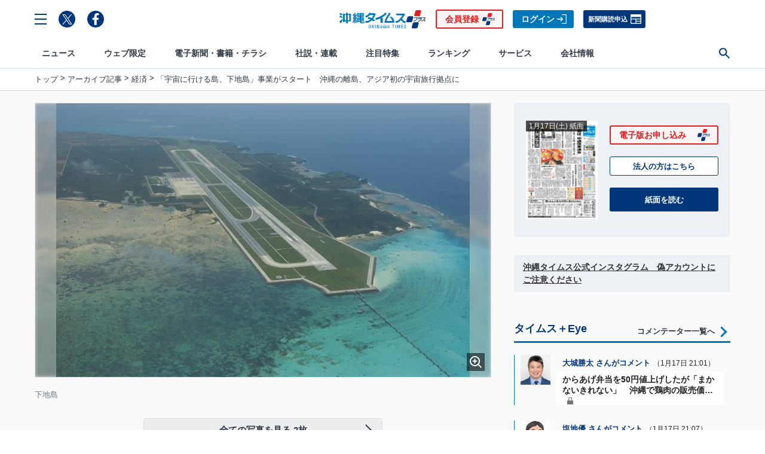

--- FILE ---
content_type: text/html; charset=utf-8
request_url: https://www.okinawatimes.co.jp/list/ajax-module/common/ranking-2?type=async-ranking&type_genre=news&type_dvision=day
body_size: 944
content:
  <a class="c-card  g-ranking-card" href="/articles/-/1755083">
  <div class="c-card__media g-ranking-card__media">
    <div class="c-card__blur lazy" style="background-image: url(https://oki.ismcdn.jp/mwimgs/7/e/98wm/img_7ea0c702fabb920439db2fc84e80a00599139.jpg)"></div><img src="https://oki.ismcdn.jp/mwimgs/7/e/98wm/img_7ea0c702fabb920439db2fc84e80a00599139.jpg" data-src="https://oki.ismcdn.jp/mwimgs/7/e/196wm/img_7ea0c702fabb920439db2fc84e80a00599139.jpg" data-srcset="https://oki.ismcdn.jp/mwimgs/7/e/98wm/img_7ea0c702fabb920439db2fc84e80a00599139.jpg 1x, https://oki.ismcdn.jp/mwimgs/7/e/196wm/img_7ea0c702fabb920439db2fc84e80a00599139.jpg 2x" width="98" height="98" class="c-card__image lazy" alt="">
  </div>
  <div class="c-card__content g-ranking-card__content">
    <div class="c-card__title g-ranking-card__title">1億円を盗んだ疑いで沖縄の中高生16人を書類送検　現金が持ち出された空き家は取り壊しへ</div>
    <div class="c-card__stack">
      <time datetime="" class="c-card__text c-card__text--gray">2026年1月16日</time>
      
      <div class="c-card__text c-card__text--b c-card__text--primary u-ml-xxs">#事件・事故</div>
      
    </div>
  </div>
</a>
<a class="c-card  g-ranking-card" href="/articles/-/1755893">
  <div class="c-card__media g-ranking-card__media">
    <div class="c-card__blur lazy" style="background-image: url(https://oki.ismcdn.jp/mwimgs/1/4/98wm/img_14e5ebe45b3917b029b15803f331747273311.jpg)"></div><img src="https://oki.ismcdn.jp/mwimgs/1/4/98wm/img_14e5ebe45b3917b029b15803f331747273311.jpg" data-src="https://oki.ismcdn.jp/mwimgs/1/4/196wm/img_14e5ebe45b3917b029b15803f331747273311.jpg" data-srcset="https://oki.ismcdn.jp/mwimgs/1/4/98wm/img_14e5ebe45b3917b029b15803f331747273311.jpg 1x, https://oki.ismcdn.jp/mwimgs/1/4/196wm/img_14e5ebe45b3917b029b15803f331747273311.jpg 2x" width="98" height="98" class="c-card__image lazy" alt="">
  </div>
  <div class="c-card__content g-ranking-card__content">
    <div class="c-card__title g-ranking-card__title">県警の対応は終結しているが…沖縄で2年前の暴行動画がSNSで拡散　半永久的に消せず苦しみ続く</div>
    <div class="c-card__stack">
      <time datetime="" class="c-card__text c-card__text--gray">2026年1月17日</time>
      
      <div class="c-card__text c-card__text--b c-card__text--primary u-ml-xxs">#暴行</div>
      
    </div>
  </div>
</a>
<a class="c-card  g-ranking-card" href="/articles/-/1755846">
  <div class="c-card__media g-ranking-card__media">
    <div class="c-card__blur lazy" style="background-image: url(https://oki.ismcdn.jp/mwimgs/4/2/98wm/img_426c4c233747bbe8fd81ca44eda7161c461507.jpg)"></div><img src="https://oki.ismcdn.jp/mwimgs/4/2/98wm/img_426c4c233747bbe8fd81ca44eda7161c461507.jpg" data-src="https://oki.ismcdn.jp/mwimgs/4/2/196wm/img_426c4c233747bbe8fd81ca44eda7161c461507.jpg" data-srcset="https://oki.ismcdn.jp/mwimgs/4/2/98wm/img_426c4c233747bbe8fd81ca44eda7161c461507.jpg 1x, https://oki.ismcdn.jp/mwimgs/4/2/196wm/img_426c4c233747bbe8fd81ca44eda7161c461507.jpg 2x" width="98" height="98" class="c-card__image lazy" alt="">
  </div>
  <div class="c-card__content g-ranking-card__content">
    <div class="c-card__title g-ranking-card__title">からあげ弁当を50円値上げしたが「まかないきれない」　沖縄で鶏肉の販売価格が高騰、もも100グラム154円【推移表あり】</div>
    <div class="c-card__stack">
      <time datetime="" class="c-card__text c-card__text--gray">2026年1月17日</time>
      <span class="c-mark c-mark--paid">有料</span>
      <div class="c-card__text c-card__text--b c-card__text--primary u-ml-xxs">#沖縄の経済</div>
      
    </div>
  </div>
</a>
<a class="c-card  g-ranking-card" href="/articles/-/1756236">
  <div class="c-card__media g-ranking-card__media">
    <div class="c-card__blur lazy" style="background-image: url(https://oki.ismcdn.jp/mwimgs/d/c/98wm/img_dcb779780ab97c9cb39022592239849c956791.jpg)"></div><img src="https://oki.ismcdn.jp/mwimgs/d/c/98wm/img_dcb779780ab97c9cb39022592239849c956791.jpg" data-src="https://oki.ismcdn.jp/mwimgs/d/c/196wm/img_dcb779780ab97c9cb39022592239849c956791.jpg" data-srcset="https://oki.ismcdn.jp/mwimgs/d/c/98wm/img_dcb779780ab97c9cb39022592239849c956791.jpg 1x, https://oki.ismcdn.jp/mwimgs/d/c/196wm/img_dcb779780ab97c9cb39022592239849c956791.jpg 2x" width="98" height="98" class="c-card__image lazy" alt="">
  </div>
  <div class="c-card__content g-ranking-card__content">
    <div class="c-card__title g-ranking-card__title">【衆院選】　「オール沖縄」分裂選挙か　瑞慶覧長敏氏、沖縄2区から立候補意向</div>
    <div class="c-card__stack">
      <time datetime="" class="c-card__text c-card__text--gray">2026年1月17日</time>
      <span class="c-mark c-mark--paid">有料</span>
      <div class="c-card__text c-card__text--b c-card__text--primary u-ml-xxs">#衆院選</div>
      
    </div>
  </div>
</a>
<a class="c-card  g-ranking-card" href="/articles/-/1755117">
  <div class="c-card__media g-ranking-card__media">
    <div class="c-card__blur lazy" style="background-image: url(https://oki.ismcdn.jp/mwimgs/c/f/98wm/img_cf356f84ca0bac7ae92c1a7282cee9761210352.jpg)"></div><img src="https://oki.ismcdn.jp/mwimgs/c/f/98wm/img_cf356f84ca0bac7ae92c1a7282cee9761210352.jpg" data-src="https://oki.ismcdn.jp/mwimgs/c/f/196wm/img_cf356f84ca0bac7ae92c1a7282cee9761210352.jpg" data-srcset="https://oki.ismcdn.jp/mwimgs/c/f/98wm/img_cf356f84ca0bac7ae92c1a7282cee9761210352.jpg 1x, https://oki.ismcdn.jp/mwimgs/c/f/196wm/img_cf356f84ca0bac7ae92c1a7282cee9761210352.jpg 2x" width="98" height="98" class="c-card__image lazy" alt="">
  </div>
  <div class="c-card__content g-ranking-card__content">
    <div class="c-card__title g-ranking-card__title">「納得できない」「福祉にしわ寄せ」市民から批判続出　沖縄・浦添市のミスで体育館新築の市負担が12億円増額</div>
    <div class="c-card__stack">
      <time datetime="" class="c-card__text c-card__text--gray">2026年1月16日</time>
      <span class="c-mark c-mark--paid">有料</span>
      <div class="c-card__text c-card__text--b c-card__text--primary u-ml-xxs">#税金</div>
      
    </div>
  </div>
</a>

  
  
  


--- FILE ---
content_type: text/html; charset=utf-8
request_url: https://www.okinawatimes.co.jp/list/ajax-module/common/ranking-2?type=async-ranking&type_genre=news&type_dvision=week
body_size: 863
content:
  
  <a class="c-card  g-ranking-card" href="/articles/-/1714706">
  <div class="c-card__media g-ranking-card__media">
    <div class="c-card__blur lazy" style="background-image: url(https://oki.ismcdn.jp/mwimgs/a/2/98wm/img_a2da582547f2c805a2ad365e83aab4ad31977.jpg)"></div><img src="https://oki.ismcdn.jp/mwimgs/a/2/98wm/img_a2da582547f2c805a2ad365e83aab4ad31977.jpg" data-src="https://oki.ismcdn.jp/mwimgs/a/2/196wm/img_a2da582547f2c805a2ad365e83aab4ad31977.jpg" data-srcset="https://oki.ismcdn.jp/mwimgs/a/2/98wm/img_a2da582547f2c805a2ad365e83aab4ad31977.jpg 1x, https://oki.ismcdn.jp/mwimgs/a/2/196wm/img_a2da582547f2c805a2ad365e83aab4ad31977.jpg 2x" width="98" height="98" class="c-card__image lazy" alt="">
  </div>
  <div class="c-card__content g-ranking-card__content">
    <div class="c-card__title g-ranking-card__title">「肝試し」で入った空き家に１億円　少年ら十数人が持ち出す　沖縄県警が任意聴取【写真あり】</div>
    <div class="c-card__stack">
      <time datetime="" class="c-card__text c-card__text--gray">2025年11月16日</time>
      <span class="c-mark c-mark--paid">有料</span>
      <div class="c-card__text c-card__text--b c-card__text--primary u-ml-xxs">#住居侵入</div>
      
    </div>
  </div>
</a>
<a class="c-card  g-ranking-card" href="/articles/-/1755083">
  <div class="c-card__media g-ranking-card__media">
    <div class="c-card__blur lazy" style="background-image: url(https://oki.ismcdn.jp/mwimgs/7/e/98wm/img_7ea0c702fabb920439db2fc84e80a00599139.jpg)"></div><img src="https://oki.ismcdn.jp/mwimgs/7/e/98wm/img_7ea0c702fabb920439db2fc84e80a00599139.jpg" data-src="https://oki.ismcdn.jp/mwimgs/7/e/196wm/img_7ea0c702fabb920439db2fc84e80a00599139.jpg" data-srcset="https://oki.ismcdn.jp/mwimgs/7/e/98wm/img_7ea0c702fabb920439db2fc84e80a00599139.jpg 1x, https://oki.ismcdn.jp/mwimgs/7/e/196wm/img_7ea0c702fabb920439db2fc84e80a00599139.jpg 2x" width="98" height="98" class="c-card__image lazy" alt="">
  </div>
  <div class="c-card__content g-ranking-card__content">
    <div class="c-card__title g-ranking-card__title">1億円を盗んだ疑いで沖縄の中高生16人を書類送検　現金が持ち出された空き家は取り壊しへ</div>
    <div class="c-card__stack">
      <time datetime="" class="c-card__text c-card__text--gray">2026年1月16日</time>
      
      <div class="c-card__text c-card__text--b c-card__text--primary u-ml-xxs">#事件・事故</div>
      
    </div>
  </div>
</a>
<a class="c-card  g-ranking-card" href="/articles/-/1751879">
  <div class="c-card__media g-ranking-card__media">
    <div class="c-card__blur lazy" style="background-image: url(https://oki.ismcdn.jp/mwimgs/5/0/98wm/img_5060eac9d9ec5a86da8379674141bdd65126490.jpg)"></div><img src="https://oki.ismcdn.jp/mwimgs/5/0/98wm/img_5060eac9d9ec5a86da8379674141bdd65126490.jpg" data-src="https://oki.ismcdn.jp/mwimgs/5/0/196wm/img_5060eac9d9ec5a86da8379674141bdd65126490.jpg" data-srcset="https://oki.ismcdn.jp/mwimgs/5/0/98wm/img_5060eac9d9ec5a86da8379674141bdd65126490.jpg 1x, https://oki.ismcdn.jp/mwimgs/5/0/196wm/img_5060eac9d9ec5a86da8379674141bdd65126490.jpg 2x" width="98" height="98" class="c-card__image lazy" alt="">
  </div>
  <div class="c-card__content g-ranking-card__content">
    <div class="c-card__title g-ranking-card__title">「『ドーン』とぶつかる音がした」 深夜に重傷ひき逃げ事故　60代男性が意識不明　沖縄・金武町</div>
    <div class="c-card__stack">
      <time datetime="" class="c-card__text c-card__text--gray">2026年1月11日</time>
      
      <div class="c-card__text c-card__text--b c-card__text--primary u-ml-xxs">#事件・事故</div>
      
    </div>
  </div>
</a>
<a class="c-card  g-ranking-card" href="/articles/-/1752294">
  <div class="c-card__media g-ranking-card__media">
    <div class="c-card__blur lazy" style="background-image: url(https://oki.ismcdn.jp/mwimgs/4/2/98wm/img_42b4b77e13a397a8e3b9422275a99113514543.jpg)"></div><img src="https://oki.ismcdn.jp/mwimgs/4/2/98wm/img_42b4b77e13a397a8e3b9422275a99113514543.jpg" data-src="https://oki.ismcdn.jp/mwimgs/4/2/196wm/img_42b4b77e13a397a8e3b9422275a99113514543.jpg" data-srcset="https://oki.ismcdn.jp/mwimgs/4/2/98wm/img_42b4b77e13a397a8e3b9422275a99113514543.jpg 1x, https://oki.ismcdn.jp/mwimgs/4/2/196wm/img_42b4b77e13a397a8e3b9422275a99113514543.jpg 2x" width="98" height="98" class="c-card__image lazy" alt="">
  </div>
  <div class="c-card__content g-ranking-card__content">
    <div class="c-card__title g-ranking-card__title">【速報】沖縄・金武町の重傷ひき逃げ事件　運転していた疑いで彫師の男を逮捕</div>
    <div class="c-card__stack">
      <time datetime="" class="c-card__text c-card__text--gray">2026年1月12日</time>
      
      <div class="c-card__text c-card__text--b c-card__text--primary u-ml-xxs">#事件・事故</div>
      
    </div>
  </div>
</a>
<a class="c-card  g-ranking-card" href="/articles/-/1751212">
  <div class="c-card__media g-ranking-card__media">
    <div class="c-card__blur lazy" style="background-image: url(https://oki.ismcdn.jp/mwimgs/4/1/98wm/img_4137803f981a733166067ee2356601b63244023.jpg)"></div><img src="https://oki.ismcdn.jp/mwimgs/4/1/98wm/img_4137803f981a733166067ee2356601b63244023.jpg" data-src="https://oki.ismcdn.jp/mwimgs/4/1/196wm/img_4137803f981a733166067ee2356601b63244023.jpg" data-srcset="https://oki.ismcdn.jp/mwimgs/4/1/98wm/img_4137803f981a733166067ee2356601b63244023.jpg 1x, https://oki.ismcdn.jp/mwimgs/4/1/196wm/img_4137803f981a733166067ee2356601b63244023.jpg 2x" width="98" height="98" class="c-card__image lazy" alt="">
  </div>
  <div class="c-card__content g-ranking-card__content">
    <div class="c-card__title g-ranking-card__title">「限界だった」　沖縄・うるま市の大城書店石川店、2月28日閉店へ　今後は読谷店拠点に外商専念</div>
    <div class="c-card__stack">
      <time datetime="" class="c-card__text c-card__text--gray">2026年1月10日</time>
      <span class="c-mark c-mark--paid">有料</span>
      <div class="c-card__text c-card__text--b c-card__text--primary u-ml-xxs">#うるま市</div>
      
    </div>
  </div>
</a>

  
  


--- FILE ---
content_type: text/html; charset=utf-8
request_url: https://www.okinawatimes.co.jp/list/ajax-module/common/topnews?type=async-topnews&type_first=true
body_size: 169
content:
    <a class="c-card c-card--vertical c-card--l" href="/articles/-/1756236">
  <div class="c-card__media c-card--l__media">
    <div class="c-card__blur lazy" style="background-image: url(https://oki.ismcdn.jp/mwimgs/d/c/362wm/img_dcb779780ab97c9cb39022592239849c956791.jpg)"></div><img src="https://oki.ismcdn.jp/mwimgs/d/c/362wm/img_dcb779780ab97c9cb39022592239849c956791.jpg" data-src="https://oki.ismcdn.jp/mwimgs/d/c/724wm/img_dcb779780ab97c9cb39022592239849c956791.jpg" data-srcset="https://oki.ismcdn.jp/mwimgs/d/c/362wm/img_dcb779780ab97c9cb39022592239849c956791.jpg 1x, https://oki.ismcdn.jp/mwimgs/d/c/724wm/img_dcb779780ab97c9cb39022592239849c956791.jpg 2x" width="362" height="204" class="c-card__image lazy" alt="">
  </div>
  <div class="c-card__content c-card--l__content">
    <div class="c-card__title c-card--l__title">【衆院選】　「オール沖縄」分裂選挙か　瑞慶覧長敏氏、沖縄2区から立候補意向</div>
    <div class="c-card__stack">
      <time datetime="" class="c-card__text c-card__text--gray">1月17日 19:38</time>
      <span class="c-mark c-mark--paid">有料</span>
      <div class="c-card__text c-card__text--b c-card__text--primary u-ml-xxs">#衆院選</div>
      
    </div>
  </div>
</a>



--- FILE ---
content_type: text/html; charset=utf-8
request_url: https://www.okinawatimes.co.jp/list/ajax-module/common/topnews?type=async-topnews
body_size: 1116
content:
    <a class="c-card c-card--reverse g-entry-card" href="/articles/-/1756150">
  <div class="c-card__media g-entry-card__media">
    <div class="c-card__blur lazy" style="background-image: url(https://oki.ismcdn.jp/mwimgs/6/a/100wm/img_6a534f4c0e370a9cc9894d4c3cdd766283557.jpg)"></div><img src="https://oki.ismcdn.jp/mwimgs/6/a/100wm/img_6a534f4c0e370a9cc9894d4c3cdd766283557.jpg" data-src="https://oki.ismcdn.jp/mwimgs/6/a/200wm/img_6a534f4c0e370a9cc9894d4c3cdd766283557.jpg" data-srcset="https://oki.ismcdn.jp/mwimgs/6/a/100wm/img_6a534f4c0e370a9cc9894d4c3cdd766283557.jpg 1x, https://oki.ismcdn.jp/mwimgs/6/a/200wm/img_6a534f4c0e370a9cc9894d4c3cdd766283557.jpg 2x" width="100" height="98" class="c-card__image lazy" alt="">
  </div>
  <div class="c-card__content g-entry-card__content">
    <div class="c-card__title g-entry-card__title">「2階の部屋から白煙が出ている」　沖縄・名護市のアパートで火災　住人の男性、搬送後に死亡</div>
    <div class="c-card__stack">
      <time datetime="" class="c-card__text c-card__text--gray">1月17日 15:20</time>
      
      <div class="c-card__text c-card__text--b c-card__text--primary u-ml-xxs">#火災</div>
      
    </div>
  </div>
</a>

    <a class="c-card c-card--reverse g-entry-card" href="/articles/-/1755946">
  <div class="c-card__media g-entry-card__media">
    <div class="c-card__blur lazy" style="background-image: url(https://oki.ismcdn.jp/mwimgs/c/e/100wm/img_ce8bf249009aa9503464e41905a2838c1323377.jpg)"></div><img src="https://oki.ismcdn.jp/mwimgs/c/e/100wm/img_ce8bf249009aa9503464e41905a2838c1323377.jpg" data-src="https://oki.ismcdn.jp/mwimgs/c/e/200wm/img_ce8bf249009aa9503464e41905a2838c1323377.jpg" data-srcset="https://oki.ismcdn.jp/mwimgs/c/e/100wm/img_ce8bf249009aa9503464e41905a2838c1323377.jpg 1x, https://oki.ismcdn.jp/mwimgs/c/e/200wm/img_ce8bf249009aa9503464e41905a2838c1323377.jpg 2x" width="100" height="98" class="c-card__image lazy" alt="">
  </div>
  <div class="c-card__content g-entry-card__content">
    <div class="c-card__title g-entry-card__title">「やばいやつ」「思想強過ぎ」　やゆ恐れ発言も反論も諦める　友人と政治の話を避ける沖縄の大学生</div>
    <div class="c-card__stack">
      <time datetime="" class="c-card__text c-card__text--gray">1月17日 6:52</time>
      <span class="c-mark c-mark--paid">有料</span>
      <div class="c-card__text c-card__text--b c-card__text--primary u-ml-xxs">#揺らぐ沖縄</div>
      
    </div>
  </div>
</a>

    <a class="c-card c-card--reverse g-entry-card" href="/articles/-/1755893">
  <div class="c-card__media g-entry-card__media">
    <div class="c-card__blur lazy" style="background-image: url(https://oki.ismcdn.jp/mwimgs/1/4/100wm/img_14e5ebe45b3917b029b15803f331747273311.jpg)"></div><img src="https://oki.ismcdn.jp/mwimgs/1/4/100wm/img_14e5ebe45b3917b029b15803f331747273311.jpg" data-src="https://oki.ismcdn.jp/mwimgs/1/4/200wm/img_14e5ebe45b3917b029b15803f331747273311.jpg" data-srcset="https://oki.ismcdn.jp/mwimgs/1/4/100wm/img_14e5ebe45b3917b029b15803f331747273311.jpg 1x, https://oki.ismcdn.jp/mwimgs/1/4/200wm/img_14e5ebe45b3917b029b15803f331747273311.jpg 2x" width="100" height="98" class="c-card__image lazy" alt="">
  </div>
  <div class="c-card__content g-entry-card__content">
    <div class="c-card__title g-entry-card__title">県警の対応は終結しているが…沖縄で2年前の暴行動画がSNSで拡散　半永久的に消せず苦しみ続く</div>
    <div class="c-card__stack">
      <time datetime="" class="c-card__text c-card__text--gray">1月17日 4:39</time>
      
      <div class="c-card__text c-card__text--b c-card__text--primary u-ml-xxs">#暴行</div>
      
    </div>
  </div>
</a>

    <a class="c-card c-card--reverse g-entry-card" href="/articles/-/1756070">
  <div class="c-card__media g-entry-card__media">
    <div class="c-card__blur lazy" style="background-image: url(https://oki.ismcdn.jp/mwimgs/1/a/100wm/img_1afb247af97f795848a6be6b1a5e1da6152218.jpg)"></div><img src="https://oki.ismcdn.jp/mwimgs/1/a/100wm/img_1afb247af97f795848a6be6b1a5e1da6152218.jpg" data-src="https://oki.ismcdn.jp/mwimgs/1/a/200wm/img_1afb247af97f795848a6be6b1a5e1da6152218.jpg" data-srcset="https://oki.ismcdn.jp/mwimgs/1/a/100wm/img_1afb247af97f795848a6be6b1a5e1da6152218.jpg 1x, https://oki.ismcdn.jp/mwimgs/1/a/200wm/img_1afb247af97f795848a6be6b1a5e1da6152218.jpg 2x" width="100" height="98" class="c-card__image lazy" alt="">
  </div>
  <div class="c-card__content g-entry-card__content">
    <div class="c-card__title g-entry-card__title">「全力を出せるよう自信を持って臨む」　大学入学共通テスト始まる　沖縄では5725人が受験</div>
    <div class="c-card__stack">
      <time datetime="" class="c-card__text c-card__text--gray">1月17日 9:38</time>
      
      <div class="c-card__text c-card__text--b c-card__text--primary u-ml-xxs">#大学入学共通テスト</div>
      
    </div>
  </div>
</a>

    <a class="c-card c-card--reverse g-entry-card" href="/articles/-/1755846">
  <div class="c-card__media g-entry-card__media">
    <div class="c-card__blur lazy" style="background-image: url(https://oki.ismcdn.jp/mwimgs/4/2/100wm/img_426c4c233747bbe8fd81ca44eda7161c461507.jpg)"></div><img src="https://oki.ismcdn.jp/mwimgs/4/2/100wm/img_426c4c233747bbe8fd81ca44eda7161c461507.jpg" data-src="https://oki.ismcdn.jp/mwimgs/4/2/200wm/img_426c4c233747bbe8fd81ca44eda7161c461507.jpg" data-srcset="https://oki.ismcdn.jp/mwimgs/4/2/100wm/img_426c4c233747bbe8fd81ca44eda7161c461507.jpg 1x, https://oki.ismcdn.jp/mwimgs/4/2/200wm/img_426c4c233747bbe8fd81ca44eda7161c461507.jpg 2x" width="100" height="98" class="c-card__image lazy" alt="">
  </div>
  <div class="c-card__content g-entry-card__content">
    <div class="c-card__title g-entry-card__title">からあげ弁当を50円値上げしたが「まかないきれない」　沖縄で鶏肉の販売価格が高騰、もも100グラム154円【推移表あり】</div>
    <div class="c-card__stack">
      <time datetime="" class="c-card__text c-card__text--gray">1月17日 6:40</time>
      <span class="c-mark c-mark--paid">有料</span>
      <div class="c-card__text c-card__text--b c-card__text--primary u-ml-xxs">#沖縄の経済</div>
      
    </div>
  </div>
</a>

    <a class="c-card c-card--reverse g-entry-card" href="/articles/-/1756176">
  <div class="c-card__media g-entry-card__media">
    <div class="c-card__blur lazy" style="background-image: url(https://oki.ismcdn.jp/mwimgs/f/8/100wm/img_f81b7f6f36d5d5a1fac83a0901f058bf2123069.jpg)"></div><img src="https://oki.ismcdn.jp/mwimgs/f/8/100wm/img_f81b7f6f36d5d5a1fac83a0901f058bf2123069.jpg" data-src="https://oki.ismcdn.jp/mwimgs/f/8/200wm/img_f81b7f6f36d5d5a1fac83a0901f058bf2123069.jpg" data-srcset="https://oki.ismcdn.jp/mwimgs/f/8/100wm/img_f81b7f6f36d5d5a1fac83a0901f058bf2123069.jpg 1x, https://oki.ismcdn.jp/mwimgs/f/8/200wm/img_f81b7f6f36d5d5a1fac83a0901f058bf2123069.jpg 2x" width="100" height="98" class="c-card__image lazy" alt="">
  </div>
  <div class="c-card__content g-entry-card__content">
    <div class="c-card__title g-entry-card__title">1万点取りそろえ　中古ブランドフェア、沖縄・宜野湾市で1月18日まで　買い取りも実施</div>
    <div class="c-card__stack">
      <time datetime="" class="c-card__text c-card__text--gray">1月17日 16:50</time>
      
      <div class="c-card__text c-card__text--b c-card__text--primary u-ml-xxs">#企業短信</div>
      
    </div>
  </div>
</a>



--- FILE ---
content_type: text/html; charset=utf-8
request_url: https://www.okinawatimes.co.jp/list/ajax-module/common/original?type=async-original
body_size: 4081
content:
    <div class="g-web-original-box">
      <div class="g-web-original-box__headline c-headline c-headline--secondary">
        <a href="/category/digi-edition-choice" class="g-web-original-box__headline-stack c-headline__stack">
          <div class="c-headline__content">
            <div class="g-web-original-box__headline-title c-headline__title">デジ編チョイス</div>
          </div>
          <div class="c-headline__more">
            <span class="c-headline__arrow c-arrow c-arrow--secondary c-arrow--r">一覧へ</span>
          </div>
        </a>
        <hr class="c-headline__divider c-divider u-h3" />
      </div>
      <div class="g-web-original-box__body">
        <a class="c-card c-card--reverse g-web-original-card" href="/articles/-/1755715">
  <div class="c-card__media g-web-original-card__media">
    <div class="c-card__blur lazy" style="background-image: url(https://oki.ismcdn.jp/mwimgs/a/5/200wm/img_a548f2c18e90b078b3bbe67b453397ae112566.jpg)"></div><img src="https://oki.ismcdn.jp/mwimgs/a/5/200wm/img_a548f2c18e90b078b3bbe67b453397ae112566.jpg" data-src="https://oki.ismcdn.jp/mwimgs/a/5/400wm/img_a548f2c18e90b078b3bbe67b453397ae112566.jpg" data-srcset="https://oki.ismcdn.jp/mwimgs/a/5/200wm/img_a548f2c18e90b078b3bbe67b453397ae112566.jpg 1x, https://oki.ismcdn.jp/mwimgs/a/5/400wm/img_a548f2c18e90b078b3bbe67b453397ae112566.jpg 2x" width="200" height="188" class="c-card__image lazy" alt="">
  </div>
  <div class="c-card__content g-web-original-card__content">
    <div class="c-card__title g-web-original-card__title">「寝耳に水」高市首相が衆院解散の意向　野党は新党結成で対抗…「政界の一寸先は闇」を実感【1月10日～16日 タイムス＋プラスから】</div>
    <div class="c-card__stack">
      <time datetime="" class="c-card__text c-card__text--gray">1月17日 10:00</time>
      
      <div class="c-card__text c-card__text--b c-card__text--primary u-ml-xxs">#デジ編チョイス</div>
      
    </div>
  </div>
</a>

        <a class="c-card c-card--reverse g-web-original-card" href="/articles/-/1751190">
  <div class="c-card__media g-web-original-card__media">
    <div class="c-card__blur lazy" style="background-image: url(https://oki.ismcdn.jp/mwimgs/6/7/200wm/img_679e3a8d7e149e351865e40c81eab29e268181.jpg)"></div><img src="https://oki.ismcdn.jp/mwimgs/6/7/200wm/img_679e3a8d7e149e351865e40c81eab29e268181.jpg" data-src="https://oki.ismcdn.jp/mwimgs/6/7/400wm/img_679e3a8d7e149e351865e40c81eab29e268181.jpg" data-srcset="https://oki.ismcdn.jp/mwimgs/6/7/200wm/img_679e3a8d7e149e351865e40c81eab29e268181.jpg 1x, https://oki.ismcdn.jp/mwimgs/6/7/400wm/img_679e3a8d7e149e351865e40c81eab29e268181.jpg 2x" width="200" height="188" class="c-card__image lazy" alt="">
  </div>
  <div class="c-card__content g-web-original-card__content">
    <div class="c-card__title g-web-original-card__title">10億円当せんの夢と「未来に残したい沖縄」――新年に考えた【1月4日～10日 タイムス＋プラスから】</div>
    <div class="c-card__stack">
      <time datetime="" class="c-card__text c-card__text--gray">1月10日 10:00</time>
      
      <div class="c-card__text c-card__text--b c-card__text--primary u-ml-xxs">#デジ編チョイス</div>
      
    </div>
  </div>
</a>

        <a class="c-card c-card--reverse g-web-original-card" href="/articles/-/1743675">
  <div class="c-card__media g-web-original-card__media">
    <div class="c-card__blur lazy" style="background-image: url(https://oki.ismcdn.jp/mwimgs/f/e/200wm/img_fe2c3c6c24c36867c4d12878b2afb6ef1095427.png)"></div><img src="https://oki.ismcdn.jp/mwimgs/f/e/200wm/img_fe2c3c6c24c36867c4d12878b2afb6ef1095427.png" data-src="https://oki.ismcdn.jp/mwimgs/f/e/400wm/img_fe2c3c6c24c36867c4d12878b2afb6ef1095427.png" data-srcset="https://oki.ismcdn.jp/mwimgs/f/e/200wm/img_fe2c3c6c24c36867c4d12878b2afb6ef1095427.png 1x, https://oki.ismcdn.jp/mwimgs/f/e/400wm/img_fe2c3c6c24c36867c4d12878b2afb6ef1095427.png 2x" width="200" height="188" class="c-card__image lazy" alt="">
  </div>
  <div class="c-card__content g-web-original-card__content">
    <div class="c-card__title g-web-original-card__title">異例続きの南城市政、新市長に託された「立て直し」の一歩【12月20日～26日 タイムス＋プラスから】</div>
    <div class="c-card__stack">
      <time datetime="" class="c-card__text c-card__text--gray">12月27日 10:00</time>
      <span class="c-mark c-mark--paid">有料</span>
      <div class="c-card__text c-card__text--b c-card__text--primary u-ml-xxs">#南城市</div>
      
    </div>
  </div>
</a>

        <a class="c-card c-card--reverse g-web-original-card" href="/articles/-/1739132">
  <div class="c-card__media g-web-original-card__media">
    <div class="c-card__blur lazy" style="background-image: url(https://oki.ismcdn.jp/mwimgs/4/f/200wm/img_4fe56e20d07b18b1f07a90d69ac2af13270994.jpg)"></div><img src="https://oki.ismcdn.jp/mwimgs/4/f/200wm/img_4fe56e20d07b18b1f07a90d69ac2af13270994.jpg" data-src="https://oki.ismcdn.jp/mwimgs/4/f/400wm/img_4fe56e20d07b18b1f07a90d69ac2af13270994.jpg" data-srcset="https://oki.ismcdn.jp/mwimgs/4/f/200wm/img_4fe56e20d07b18b1f07a90d69ac2af13270994.jpg 1x, https://oki.ismcdn.jp/mwimgs/4/f/400wm/img_4fe56e20d07b18b1f07a90d69ac2af13270994.jpg 2x" width="200" height="188" class="c-card__image lazy" alt="">
  </div>
  <div class="c-card__content g-web-original-card__content">
    <div class="c-card__title g-web-original-card__title">「住み続けたい」2年連続トップの沖縄の町　なぜ？ 住民の愛着は強いのに、町長選投票率は3割台【12月13日～19日 タイムス＋プラスから】</div>
    <div class="c-card__stack">
      <time datetime="" class="c-card__text c-card__text--gray">12月20日 10:00</time>
      <span class="c-mark c-mark--paid">有料</span>
      <div class="c-card__text c-card__text--b c-card__text--primary u-ml-xxs">#デジ編チョイス</div>
      
    </div>
  </div>
</a>

      </div>
    </div>
    <div class="g-web-original-box">
      <div class="g-web-original-box__headline c-headline c-headline--secondary">
        <a href="/category/kisetu" class="g-web-original-box__headline-stack c-headline__stack">
          <div class="c-headline__content">
            <div class="g-web-original-box__headline-title c-headline__title">うちなぁ季節めぐり</div>
          </div>
          <div class="c-headline__more">
            <span class="c-headline__arrow c-arrow c-arrow--secondary c-arrow--r">一覧へ</span>
          </div>
        </a>
        <hr class="c-headline__divider c-divider u-h3" />
      </div>
      <div class="g-web-original-box__body">
        <a class="c-card c-card--reverse g-web-original-card" href="/articles/-/1755480">
  <div class="c-card__media g-web-original-card__media">
    <div class="c-card__blur lazy" style="background-image: url(https://oki.ismcdn.jp/mwimgs/7/2/200wm/img_727ded827e06eba52c78daa952172db969811.jpg)"></div><img src="https://oki.ismcdn.jp/mwimgs/7/2/200wm/img_727ded827e06eba52c78daa952172db969811.jpg" data-src="https://oki.ismcdn.jp/mwimgs/7/2/400wm/img_727ded827e06eba52c78daa952172db969811.jpg" data-srcset="https://oki.ismcdn.jp/mwimgs/7/2/200wm/img_727ded827e06eba52c78daa952172db969811.jpg 1x, https://oki.ismcdn.jp/mwimgs/7/2/400wm/img_727ded827e06eba52c78daa952172db969811.jpg 2x" width="200" height="188" class="c-card__image lazy" alt="">
  </div>
  <div class="c-card__content g-web-original-card__content">
    <div class="c-card__title g-web-original-card__title">真冬に台風1号発生！ 沖縄に「強烈寒波」？ 異例の天気パターンの正体</div>
    <div class="c-card__stack">
      <time datetime="" class="c-card__text c-card__text--gray">1月16日 17:53</time>
      
      <div class="c-card__text c-card__text--b c-card__text--primary u-ml-xxs">#台風</div>
      
    </div>
  </div>
</a>

        <a class="c-card c-card--reverse g-web-original-card" href="/articles/-/1750912">
  <div class="c-card__media g-web-original-card__media">
    <div class="c-card__blur lazy" style="background-image: url(https://oki.ismcdn.jp/mwimgs/d/8/200wm/img_d85744e9af33c81061e0feede8c2e963213545.jpg)"></div><img src="https://oki.ismcdn.jp/mwimgs/d/8/200wm/img_d85744e9af33c81061e0feede8c2e963213545.jpg" data-src="https://oki.ismcdn.jp/mwimgs/d/8/400wm/img_d85744e9af33c81061e0feede8c2e963213545.jpg" data-srcset="https://oki.ismcdn.jp/mwimgs/d/8/200wm/img_d85744e9af33c81061e0feede8c2e963213545.jpg 1x, https://oki.ismcdn.jp/mwimgs/d/8/400wm/img_d85744e9af33c81061e0feede8c2e963213545.jpg 2x" width="200" height="188" class="c-card__image lazy" alt="">
  </div>
  <div class="c-card__content g-web-original-card__content">
    <div class="c-card__title g-web-original-card__title">沖縄の午年の天気を調べると…過去には観測史上1位の台風が襲来　あられ・ひょうも観測</div>
    <div class="c-card__stack">
      <time datetime="" class="c-card__text c-card__text--gray">1月9日 18:44</time>
      
      <div class="c-card__text c-card__text--b c-card__text--primary u-ml-xxs">#台風</div>
      
    </div>
  </div>
</a>

        <a class="c-card c-card--reverse g-web-original-card" href="/articles/-/1743933">
  <div class="c-card__media g-web-original-card__media">
    <div class="c-card__blur lazy" style="background-image: url(https://oki.ismcdn.jp/mwimgs/7/2/200wm/img_727ded827e06eba52c78daa952172db969811.jpg)"></div><img src="https://oki.ismcdn.jp/mwimgs/7/2/200wm/img_727ded827e06eba52c78daa952172db969811.jpg" data-src="https://oki.ismcdn.jp/mwimgs/7/2/400wm/img_727ded827e06eba52c78daa952172db969811.jpg" data-srcset="https://oki.ismcdn.jp/mwimgs/7/2/200wm/img_727ded827e06eba52c78daa952172db969811.jpg 1x, https://oki.ismcdn.jp/mwimgs/7/2/400wm/img_727ded827e06eba52c78daa952172db969811.jpg 2x" width="200" height="188" class="c-card__image lazy" alt="">
  </div>
  <div class="c-card__content g-web-original-card__content">
    <div class="c-card__title g-web-original-card__title">初日の出は20年ぶりの雨か　2026年の仕事始めは「寒波襲来」に注意【沖縄・年末年始の天気】</div>
    <div class="c-card__stack">
      <time datetime="" class="c-card__text c-card__text--gray">12月26日 17:14</time>
      
      <div class="c-card__text c-card__text--b c-card__text--primary u-ml-xxs">#初日の出</div>
      
    </div>
  </div>
</a>

        <a class="c-card c-card--reverse g-web-original-card" href="/articles/-/1738790">
  <div class="c-card__media g-web-original-card__media">
    <div class="c-card__blur lazy" style="background-image: url(https://oki.ismcdn.jp/mwimgs/7/2/200wm/img_727ded827e06eba52c78daa952172db969811.jpg)"></div><img src="https://oki.ismcdn.jp/mwimgs/7/2/200wm/img_727ded827e06eba52c78daa952172db969811.jpg" data-src="https://oki.ismcdn.jp/mwimgs/7/2/400wm/img_727ded827e06eba52c78daa952172db969811.jpg" data-srcset="https://oki.ismcdn.jp/mwimgs/7/2/200wm/img_727ded827e06eba52c78daa952172db969811.jpg 1x, https://oki.ismcdn.jp/mwimgs/7/2/400wm/img_727ded827e06eba52c78daa952172db969811.jpg 2x" width="200" height="188" class="c-card__image lazy" alt="">
  </div>
  <div class="c-card__content g-web-original-card__content">
    <div class="c-card__title g-web-original-card__title">暑すぎた秋、11月の黄砂、甲子園の空──天気が語る2025年下半期</div>
    <div class="c-card__stack">
      <time datetime="" class="c-card__text c-card__text--gray">12月19日 15:50</time>
      
      <div class="c-card__text c-card__text--b c-card__text--primary u-ml-xxs">#天気予報</div>
      
    </div>
  </div>
</a>

      </div>
    </div>
    <div class="g-web-original-box">
      <div class="g-web-original-box__headline c-headline c-headline--secondary">
        <a href="/category/web_original_plus" class="g-web-original-box__headline-stack c-headline__stack">
          <div class="c-headline__content">
            <div class="g-web-original-box__headline-title c-headline__title">ウェブオリジナルPlus</div>
          </div>
          <div class="c-headline__more">
            <span class="c-headline__arrow c-arrow c-arrow--secondary c-arrow--r">一覧へ</span>
          </div>
        </a>
        <hr class="c-headline__divider c-divider u-h3" />
      </div>
      <div class="g-web-original-box__body">
        <a class="c-card c-card--reverse g-web-original-card" href="/articles/-/1753738">
  <div class="c-card__media g-web-original-card__media">
    <div class="c-card__blur lazy" style="background-image: url(https://oki.ismcdn.jp/mwimgs/4/b/200wm/img_4be742fad3d0b6d0e3e695e2e01d859b12131397.jpg)"></div><img src="https://oki.ismcdn.jp/mwimgs/4/b/200wm/img_4be742fad3d0b6d0e3e695e2e01d859b12131397.jpg" data-src="https://oki.ismcdn.jp/mwimgs/4/b/400wm/img_4be742fad3d0b6d0e3e695e2e01d859b12131397.jpg" data-srcset="https://oki.ismcdn.jp/mwimgs/4/b/200wm/img_4be742fad3d0b6d0e3e695e2e01d859b12131397.jpg 1x, https://oki.ismcdn.jp/mwimgs/4/b/400wm/img_4be742fad3d0b6d0e3e695e2e01d859b12131397.jpg 2x" width="200" height="188" class="c-card__image lazy" alt="">
  </div>
  <div class="c-card__content g-web-original-card__content">
    <div class="c-card__title g-web-original-card__title">実はロボット強豪県･沖縄！　九州中学生ロボコンで躍進､その背景とは？</div>
    <div class="c-card__stack">
      <time datetime="" class="c-card__text c-card__text--gray">1月16日 6:00</time>
      
      <div class="c-card__text c-card__text--b c-card__text--primary u-ml-xxs">#ロボコン</div>
      
    </div>
  </div>
</a>

        <a class="c-card c-card--reverse g-web-original-card" href="/articles/-/1741892">
  <div class="c-card__media g-web-original-card__media">
    <div class="c-card__blur lazy" style="background-image: url(https://oki.ismcdn.jp/mwimgs/b/2/200wm/img_b2fcd80cc726bb91852c61a79c545f31307410.jpg)"></div><img src="https://oki.ismcdn.jp/mwimgs/b/2/200wm/img_b2fcd80cc726bb91852c61a79c545f31307410.jpg" data-src="https://oki.ismcdn.jp/mwimgs/b/2/400wm/img_b2fcd80cc726bb91852c61a79c545f31307410.jpg" data-srcset="https://oki.ismcdn.jp/mwimgs/b/2/200wm/img_b2fcd80cc726bb91852c61a79c545f31307410.jpg 1x, https://oki.ismcdn.jp/mwimgs/b/2/400wm/img_b2fcd80cc726bb91852c61a79c545f31307410.jpg 2x" width="200" height="188" class="c-card__image lazy" alt="">
  </div>
  <div class="c-card__content g-web-original-card__content">
    <div class="c-card__title g-web-original-card__title">那覇･国際通りを｢駅伝の聖地｣に！　いま沖縄の中長距離陸上が熱い　2月8日開催､大会参加チーム募集</div>
    <div class="c-card__stack">
      <time datetime="" class="c-card__text c-card__text--gray">1月14日 19:11</time>
      
      <div class="c-card__text c-card__text--b c-card__text--primary u-ml-xxs">#駅伝</div>
      
    </div>
  </div>
</a>

        <a class="c-card c-card--reverse g-web-original-card" href="/articles/-/1744529">
  <div class="c-card__media g-web-original-card__media">
    <div class="c-card__blur lazy" style="background-image: url(https://oki.ismcdn.jp/mwimgs/3/9/200wm/img_39d26a47777c2136e934a4cf53d7bae9150651.jpg)"></div><img src="https://oki.ismcdn.jp/mwimgs/3/9/200wm/img_39d26a47777c2136e934a4cf53d7bae9150651.jpg" data-src="https://oki.ismcdn.jp/mwimgs/3/9/400wm/img_39d26a47777c2136e934a4cf53d7bae9150651.jpg" data-srcset="https://oki.ismcdn.jp/mwimgs/3/9/200wm/img_39d26a47777c2136e934a4cf53d7bae9150651.jpg 1x, https://oki.ismcdn.jp/mwimgs/3/9/400wm/img_39d26a47777c2136e934a4cf53d7bae9150651.jpg 2x" width="200" height="188" class="c-card__image lazy" alt="">
  </div>
  <div class="c-card__content g-web-original-card__content">
    <div class="c-card__title g-web-original-card__title">沖縄で戦死した父の足跡たどりたい　兄弟の切なる願いの行方は… 元記者の夫妻が見た戦後80年</div>
    <div class="c-card__stack">
      <time datetime="" class="c-card__text c-card__text--gray">1月3日 19:50</time>
      <span class="c-mark c-mark--paid">有料</span>
      <div class="c-card__text c-card__text--b c-card__text--primary u-ml-xxs">#沖縄戦</div>
      
    </div>
  </div>
</a>

        <a class="c-card c-card--reverse g-web-original-card" href="/articles/-/1746386">
  <div class="c-card__media g-web-original-card__media">
    <div class="c-card__blur lazy" style="background-image: url(https://oki.ismcdn.jp/mwimgs/7/7/200wm/img_77449d7d2b9039086932781258257c4f135209.jpg)"></div><img src="https://oki.ismcdn.jp/mwimgs/7/7/200wm/img_77449d7d2b9039086932781258257c4f135209.jpg" data-src="https://oki.ismcdn.jp/mwimgs/7/7/400wm/img_77449d7d2b9039086932781258257c4f135209.jpg" data-srcset="https://oki.ismcdn.jp/mwimgs/7/7/200wm/img_77449d7d2b9039086932781258257c4f135209.jpg 1x, https://oki.ismcdn.jp/mwimgs/7/7/400wm/img_77449d7d2b9039086932781258257c4f135209.jpg 2x" width="200" height="188" class="c-card__image lazy" alt="">
  </div>
  <div class="c-card__content g-web-original-card__content">
    <div class="c-card__title g-web-original-card__title">壕、遺骨･･･肌で感じて考えた「正しい戦争などない」　米国の高校生が沖縄戦を学ぶ旅</div>
    <div class="c-card__stack">
      <time datetime="" class="c-card__text c-card__text--gray">1月3日 19:37</time>
      <span class="c-mark c-mark--paid">有料</span>
      <div class="c-card__text c-card__text--b c-card__text--primary u-ml-xxs">#沖縄戦</div>
      
    </div>
  </div>
</a>

      </div>
    </div>
    <div class="g-web-original-box">
      <div class="g-web-original-box__headline c-headline c-headline--secondary">
        <a href="/category/okinawa-jyuken" class="g-web-original-box__headline-stack c-headline__stack">
          <div class="c-headline__content">
            <div class="g-web-original-box__headline-title c-headline__title">沖縄受験最前線</div>
          </div>
          <div class="c-headline__more">
            <span class="c-headline__arrow c-arrow c-arrow--secondary c-arrow--r">一覧へ</span>
          </div>
        </a>
        <hr class="c-headline__divider c-divider u-h3" />
      </div>
      <div class="g-web-original-box__body">
        <a class="c-card c-card--reverse g-web-original-card" href="/articles/-/1753046">
  <div class="c-card__media g-web-original-card__media">
    <div class="c-card__blur lazy" style="background-image: url(https://oki.ismcdn.jp/mwimgs/c/4/200wm/img_c4a5d52ba68745ef34366283a52a5551225939.jpg)"></div><img src="https://oki.ismcdn.jp/mwimgs/c/4/200wm/img_c4a5d52ba68745ef34366283a52a5551225939.jpg" data-src="https://oki.ismcdn.jp/mwimgs/c/4/400wm/img_c4a5d52ba68745ef34366283a52a5551225939.jpg" data-srcset="https://oki.ismcdn.jp/mwimgs/c/4/200wm/img_c4a5d52ba68745ef34366283a52a5551225939.jpg 1x, https://oki.ismcdn.jp/mwimgs/c/4/400wm/img_c4a5d52ba68745ef34366283a52a5551225939.jpg 2x" width="200" height="188" class="c-card__image lazy" alt="">
  </div>
  <div class="c-card__content g-web-original-card__content">
    <div class="c-card__title g-web-original-card__title">【最新一覧表】沖縄県立高校の高倍率学科ランキング　過去5年平均で本島中部がトップ3を独占</div>
    <div class="c-card__stack">
      <time datetime="" class="c-card__text c-card__text--gray">1月15日 8:30</time>
      <span class="c-mark c-mark--paid">有料</span>
      <div class="c-card__text c-card__text--b c-card__text--primary u-ml-xxs">#高校受験情報</div>
      
    </div>
  </div>
</a>

        <a class="c-card c-card--reverse g-web-original-card" href="/articles/-/1732096">
  <div class="c-card__media g-web-original-card__media">
    <div class="c-card__blur lazy" style="background-image: url(https://oki.ismcdn.jp/mwimgs/3/7/200wm/img_375f3c248e95c74873e533abee60c24c310887.jpg)"></div><img src="https://oki.ismcdn.jp/mwimgs/3/7/200wm/img_375f3c248e95c74873e533abee60c24c310887.jpg" data-src="https://oki.ismcdn.jp/mwimgs/3/7/400wm/img_375f3c248e95c74873e533abee60c24c310887.jpg" data-srcset="https://oki.ismcdn.jp/mwimgs/3/7/200wm/img_375f3c248e95c74873e533abee60c24c310887.jpg 1x, https://oki.ismcdn.jp/mwimgs/3/7/400wm/img_375f3c248e95c74873e533abee60c24c310887.jpg 2x" width="200" height="188" class="c-card__image lazy" alt="">
  </div>
  <div class="c-card__content g-web-original-card__content">
    <div class="c-card__title g-web-original-card__title">沖縄水産・美来工科が人気　高倍率は食品系学科　県立高校の志願倍率10年推移【実業高校編】</div>
    <div class="c-card__stack">
      <time datetime="" class="c-card__text c-card__text--gray">12月24日 8:10</time>
      <span class="c-mark c-mark--paid">有料</span>
      <div class="c-card__text c-card__text--b c-card__text--primary u-ml-xxs">#高校受験情報</div>
      
    </div>
  </div>
</a>

        <a class="c-card c-card--reverse g-web-original-card" href="/articles/-/1731224">
  <div class="c-card__media g-web-original-card__media">
    <div class="c-card__blur lazy" style="background-image: url(https://oki.ismcdn.jp/mwimgs/8/9/200wm/img_89e1f54d58eeb435b054a688a60cb9cd328715.jpg)"></div><img src="https://oki.ismcdn.jp/mwimgs/8/9/200wm/img_89e1f54d58eeb435b054a688a60cb9cd328715.jpg" data-src="https://oki.ismcdn.jp/mwimgs/8/9/400wm/img_89e1f54d58eeb435b054a688a60cb9cd328715.jpg" data-srcset="https://oki.ismcdn.jp/mwimgs/8/9/200wm/img_89e1f54d58eeb435b054a688a60cb9cd328715.jpg 1x, https://oki.ismcdn.jp/mwimgs/8/9/400wm/img_89e1f54d58eeb435b054a688a60cb9cd328715.jpg 2x" width="200" height="188" class="c-card__image lazy" alt="">
  </div>
  <div class="c-card__content g-web-original-card__content">
    <div class="c-card__title g-web-original-card__title">名護高校・宜野湾高校の“あの学科”が人気上昇　沖縄県立高校の志願倍率、過去10年の推移を学科別に分かりやすく【本島中北部編】</div>
    <div class="c-card__stack">
      <time datetime="" class="c-card__text c-card__text--gray">12月17日 8:30</time>
      <span class="c-mark c-mark--paid">有料</span>
      <div class="c-card__text c-card__text--b c-card__text--primary u-ml-xxs">#高校受験情報</div>
      
    </div>
  </div>
</a>

      </div>
    </div>
    <div class="g-web-original-box">
      <div class="g-web-original-box__headline c-headline c-headline--secondary">
        <a href="/category/nichiyou_column" class="g-web-original-box__headline-stack c-headline__stack">
          <div class="c-headline__content">
            <div class="g-web-original-box__headline-title c-headline__title">日曜ニュースレター記者コラム</div>
          </div>
          <div class="c-headline__more">
            <span class="c-headline__arrow c-arrow c-arrow--secondary c-arrow--r">一覧へ</span>
          </div>
        </a>
        <hr class="c-headline__divider c-divider u-h3" />
      </div>
      <div class="g-web-original-box__body">
        <a class="c-card c-card--reverse g-web-original-card" href="/articles/-/1751609">
  <div class="c-card__media g-web-original-card__media">
    <div class="c-card__blur lazy" style="background-image: url(https://oki.ismcdn.jp/mwimgs/9/e/200wm/img_9ed4f73c9b639b8ae1ee2656216388d0207035.jpg)"></div><img src="https://oki.ismcdn.jp/mwimgs/9/e/200wm/img_9ed4f73c9b639b8ae1ee2656216388d0207035.jpg" data-src="https://oki.ismcdn.jp/mwimgs/9/e/400wm/img_9ed4f73c9b639b8ae1ee2656216388d0207035.jpg" data-srcset="https://oki.ismcdn.jp/mwimgs/9/e/200wm/img_9ed4f73c9b639b8ae1ee2656216388d0207035.jpg 1x, https://oki.ismcdn.jp/mwimgs/9/e/400wm/img_9ed4f73c9b639b8ae1ee2656216388d0207035.jpg 2x" width="200" height="188" class="c-card__image lazy" alt="">
  </div>
  <div class="c-card__content g-web-original-card__content">
    <div class="c-card__title g-web-original-card__title">【記者のコラム】沖縄にあった1300発の核　核ミサイル発射拠点の遺構が鳴らす警鐘</div>
    <div class="c-card__stack">
      <time datetime="" class="c-card__text c-card__text--gray">1月11日 15:00</time>
      <span class="c-mark c-mark--paid">有料</span>
      <div class="c-card__text c-card__text--b c-card__text--primary u-ml-xxs">#日曜ニュースレター</div>
      
    </div>
  </div>
</a>

        <a class="c-card c-card--reverse g-web-original-card" href="/articles/-/1734619">
  <div class="c-card__media g-web-original-card__media">
    <div class="c-card__blur lazy" style="background-image: url(https://oki.ismcdn.jp/mwimgs/7/5/200wm/img_75c014712ba22217b0e803df09c9b96617716.jpg)"></div><img src="https://oki.ismcdn.jp/mwimgs/7/5/200wm/img_75c014712ba22217b0e803df09c9b96617716.jpg" data-src="https://oki.ismcdn.jp/mwimgs/7/5/400wm/img_75c014712ba22217b0e803df09c9b96617716.jpg" data-srcset="https://oki.ismcdn.jp/mwimgs/7/5/200wm/img_75c014712ba22217b0e803df09c9b96617716.jpg 1x, https://oki.ismcdn.jp/mwimgs/7/5/400wm/img_75c014712ba22217b0e803df09c9b96617716.jpg 2x" width="200" height="188" class="c-card__image lazy" alt="">
  </div>
  <div class="c-card__content g-web-original-card__content">
    <div class="c-card__title g-web-original-card__title">【記者のコラム】旧姓をもっと使えるようにするというけれど</div>
    <div class="c-card__stack">
      <time datetime="" class="c-card__text c-card__text--gray">12月14日 15:00</time>
      <span class="c-mark c-mark--paid">有料</span>
      <div class="c-card__text c-card__text--b c-card__text--primary u-ml-xxs">#日曜ニュースレター</div>
      
    </div>
  </div>
</a>

        <a class="c-card c-card--reverse g-web-original-card" href="/articles/-/1729255">
  <div class="c-card__media g-web-original-card__media">
    <div class="c-card__blur lazy" style="background-image: url(https://oki.ismcdn.jp/mwimgs/1/f/200wm/img_1fe033985fbebde2bd162402e8f9c155328912.jpg)"></div><img src="https://oki.ismcdn.jp/mwimgs/1/f/200wm/img_1fe033985fbebde2bd162402e8f9c155328912.jpg" data-src="https://oki.ismcdn.jp/mwimgs/1/f/400wm/img_1fe033985fbebde2bd162402e8f9c155328912.jpg" data-srcset="https://oki.ismcdn.jp/mwimgs/1/f/200wm/img_1fe033985fbebde2bd162402e8f9c155328912.jpg 1x, https://oki.ismcdn.jp/mwimgs/1/f/400wm/img_1fe033985fbebde2bd162402e8f9c155328912.jpg 2x" width="200" height="188" class="c-card__image lazy" alt="">
  </div>
  <div class="c-card__content g-web-original-card__content">
    <div class="c-card__title g-web-original-card__title">【記者のコラム】たった一人の「カミちゃん」を捜して</div>
    <div class="c-card__stack">
      <time datetime="" class="c-card__text c-card__text--gray">12月7日 15:00</time>
      <span class="c-mark c-mark--paid">有料</span>
      <div class="c-card__text c-card__text--b c-card__text--primary u-ml-xxs">#日曜ニュースレター</div>
      
    </div>
  </div>
</a>

        <a class="c-card c-card--reverse g-web-original-card" href="/articles/-/1723818">
  <div class="c-card__media g-web-original-card__media">
    <div class="c-card__blur lazy" style="background-image: url(https://oki.ismcdn.jp/mwimgs/b/a/200wm/img_ba0547d080cf429b2dc94d13934dddf589130.jpg)"></div><img src="https://oki.ismcdn.jp/mwimgs/b/a/200wm/img_ba0547d080cf429b2dc94d13934dddf589130.jpg" data-src="https://oki.ismcdn.jp/mwimgs/b/a/400wm/img_ba0547d080cf429b2dc94d13934dddf589130.jpg" data-srcset="https://oki.ismcdn.jp/mwimgs/b/a/200wm/img_ba0547d080cf429b2dc94d13934dddf589130.jpg 1x, https://oki.ismcdn.jp/mwimgs/b/a/400wm/img_ba0547d080cf429b2dc94d13934dddf589130.jpg 2x" width="200" height="188" class="c-card__image lazy" alt="">
  </div>
  <div class="c-card__content g-web-original-card__content">
    <div class="c-card__title g-web-original-card__title">【記者のコラム】被害者が加害者を赦した歴史　「撫順の奇跡」伝える「中帰連平和記念館」を訪ねて</div>
    <div class="c-card__stack">
      <time datetime="" class="c-card__text c-card__text--gray">11月30日 15:00</time>
      <span class="c-mark c-mark--paid">有料</span>
      <div class="c-card__text c-card__text--b c-card__text--primary u-ml-xxs">#日曜ニュースレター</div>
      
    </div>
  </div>
</a>

      </div>
    </div>
    <div class="g-web-original-box">
      <div class="g-web-original-box__headline c-headline c-headline--secondary">
        <a href="/category/hudousan" class="g-web-original-box__headline-stack c-headline__stack">
          <div class="c-headline__content">
            <div class="g-web-original-box__headline-title c-headline__title">深掘り！沖縄不動産</div>
          </div>
          <div class="c-headline__more">
            <span class="c-headline__arrow c-arrow c-arrow--secondary c-arrow--r">一覧へ</span>
          </div>
        </a>
        <hr class="c-headline__divider c-divider u-h3" />
      </div>
      <div class="g-web-original-box__body">
        <a class="c-card c-card--reverse g-web-original-card" href="/articles/-/1748632">
  <div class="c-card__media g-web-original-card__media">
    <div class="c-card__blur lazy" style="background-image: url(https://oki.ismcdn.jp/mwimgs/f/5/200wm/img_f52a94cf537b13525b8594d785c8070793861.jpg)"></div><img src="https://oki.ismcdn.jp/mwimgs/f/5/200wm/img_f52a94cf537b13525b8594d785c8070793861.jpg" data-src="https://oki.ismcdn.jp/mwimgs/f/5/400wm/img_f52a94cf537b13525b8594d785c8070793861.jpg" data-srcset="https://oki.ismcdn.jp/mwimgs/f/5/200wm/img_f52a94cf537b13525b8594d785c8070793861.jpg 1x, https://oki.ismcdn.jp/mwimgs/f/5/400wm/img_f52a94cf537b13525b8594d785c8070793861.jpg 2x" width="200" height="188" class="c-card__image lazy" alt="">
  </div>
  <div class="c-card__content g-web-original-card__content">
    <div class="c-card__title g-web-original-card__title">「土地価格は高騰したが…」　沖縄の不動産業者45％がジャングリア開業の影響実感　県内280業者に調査</div>
    <div class="c-card__stack">
      <time datetime="" class="c-card__text c-card__text--gray">1月6日 15:40</time>
      <span class="c-mark c-mark--paid">有料</span>
      <div class="c-card__text c-card__text--b c-card__text--primary u-ml-xxs">#ジャングリア沖縄</div>
      
    </div>
  </div>
</a>

        <a class="c-card c-card--reverse g-web-original-card" href="/articles/-/1671133">
  <div class="c-card__media g-web-original-card__media">
    <div class="c-card__blur lazy" style="background-image: url(https://oki.ismcdn.jp/mwimgs/c/9/200wm/img_c94ed0455c09578c98957cb9c7ec2e59211585.jpg)"></div><img src="https://oki.ismcdn.jp/mwimgs/c/9/200wm/img_c94ed0455c09578c98957cb9c7ec2e59211585.jpg" data-src="https://oki.ismcdn.jp/mwimgs/c/9/400wm/img_c94ed0455c09578c98957cb9c7ec2e59211585.jpg" data-srcset="https://oki.ismcdn.jp/mwimgs/c/9/200wm/img_c94ed0455c09578c98957cb9c7ec2e59211585.jpg 1x, https://oki.ismcdn.jp/mwimgs/c/9/400wm/img_c94ed0455c09578c98957cb9c7ec2e59211585.jpg 2x" width="200" height="188" class="c-card__image lazy" alt="">
  </div>
  <div class="c-card__content g-web-original-card__content">
    <div class="c-card__title g-web-original-card__title">【なぜ？】沖縄の住宅地価、10年連続全国トップの上昇率　基準地別ランキングと背景を詳しく解説　2025年最新</div>
    <div class="c-card__stack">
      <time datetime="" class="c-card__text c-card__text--gray">9月16日 16:51</time>
      <span class="c-mark c-mark--paid">有料</span>
      <div class="c-card__text c-card__text--b c-card__text--primary u-ml-xxs">#沖縄不動産</div>
      
    </div>
  </div>
</a>

        <a class="c-card c-card--reverse g-web-original-card" href="/articles/-/1671190">
  <div class="c-card__media g-web-original-card__media">
    <div class="c-card__blur lazy" style="background-image: url(https://oki.ismcdn.jp/mwimgs/9/1/200wm/img_91c6a56d78c23b50691e276ba4f2763d100157.jpg)"></div><img src="https://oki.ismcdn.jp/mwimgs/9/1/200wm/img_91c6a56d78c23b50691e276ba4f2763d100157.jpg" data-src="https://oki.ismcdn.jp/mwimgs/9/1/400wm/img_91c6a56d78c23b50691e276ba4f2763d100157.jpg" data-srcset="https://oki.ismcdn.jp/mwimgs/9/1/200wm/img_91c6a56d78c23b50691e276ba4f2763d100157.jpg 1x, https://oki.ismcdn.jp/mwimgs/9/1/400wm/img_91c6a56d78c23b50691e276ba4f2763d100157.jpg 2x" width="200" height="188" class="c-card__image lazy" alt="">
  </div>
  <div class="c-card__content g-web-original-card__content">
    <div class="c-card__title g-web-original-card__title">【基準地価2025】沖縄41市町村の住宅地価ランキング　5位に西原町　上昇率トップは宮古島市・今帰仁村</div>
    <div class="c-card__stack">
      <time datetime="" class="c-card__text c-card__text--gray">9月16日 16:50</time>
      <span class="c-mark c-mark--paid">有料</span>
      <div class="c-card__text c-card__text--b c-card__text--primary u-ml-xxs">#沖縄不動産</div>
      
    </div>
  </div>
</a>

        <a class="c-card c-card--reverse g-web-original-card" href="/articles/-/1643173">
  <div class="c-card__media g-web-original-card__media">
    <div class="c-card__blur lazy" style="background-image: url(https://oki.ismcdn.jp/mwimgs/f/e/200wm/img_fefe40769d3f2ad61fc47a2addb4eb9c557745.jpg)"></div><img src="https://oki.ismcdn.jp/mwimgs/f/e/200wm/img_fefe40769d3f2ad61fc47a2addb4eb9c557745.jpg" data-src="https://oki.ismcdn.jp/mwimgs/f/e/400wm/img_fefe40769d3f2ad61fc47a2addb4eb9c557745.jpg" data-srcset="https://oki.ismcdn.jp/mwimgs/f/e/200wm/img_fefe40769d3f2ad61fc47a2addb4eb9c557745.jpg 1x, https://oki.ismcdn.jp/mwimgs/f/e/400wm/img_fefe40769d3f2ad61fc47a2addb4eb9c557745.jpg 2x" width="200" height="188" class="c-card__image lazy" alt="">
  </div>
  <div class="c-card__content g-web-original-card__content">
    <div class="c-card__title g-web-original-card__title">好調な沖縄の不動産市場に新局面… 「売れにくくなった」　マーケット最前線に立つ県内276業者の肌感覚を読み解く【2025年最新DI調査】</div>
    <div class="c-card__stack">
      <time datetime="" class="c-card__text c-card__text--gray">8月6日 8:30</time>
      <span class="c-mark c-mark--paid">有料</span>
      <div class="c-card__text c-card__text--b c-card__text--primary u-ml-xxs">#沖縄不動産</div>
      
    </div>
  </div>
</a>

      </div>
    </div>


--- FILE ---
content_type: text/html; charset=utf-8
request_url: https://www.okinawatimes.co.jp/list/ajax-module/common/series?type=async-series
body_size: 459
content:
    <a href="/category/47Reporters" class="g-serial-box g-serial-box--none">
      <div class="g-serial-box__head-media c-card__media">
        <div class="c-card__blur lazy" data-background-image="https://oki.ismcdn.jp/mwimgs/6/6/332wm/img_662a2176b6a2fafa41140964e4fe480514512.png"></div>
        <img src="https://oki.ismcdn.jp/mwimgs/6/6/332wm/img_662a2176b6a2fafa41140964e4fe480514512.png" data-src="https://oki.ismcdn.jp/mwimgs/6/6/664wm/img_662a2176b6a2fafa41140964e4fe480514512.png" data-srcset="https://oki.ismcdn.jp/mwimgs/6/6/332wm/img_662a2176b6a2fafa41140964e4fe480514512.png 1x, https://oki.ismcdn.jp/mwimgs/6/6/664wm/img_662a2176b6a2fafa41140964e4fe480514512.png 2x" width="332" height="187" class="g-serial-box__head-image c-card__image lazy" alt="47リポーターズ">
      </div>
      <div class="g-serial-box__head-title">47リポーターズ</div>
    </a>
    <a href="/category/ucyouten" class="g-serial-box g-serial-box--none">
      <div class="g-serial-box__head-media c-card__media">
        <div class="c-card__blur lazy" data-background-image="https://oki.ismcdn.jp/mwimgs/c/1/332wm/img_c14e69ac1d4307536b9b9645b2f6e553161545.jpg"></div>
        <img src="https://oki.ismcdn.jp/mwimgs/c/1/332wm/img_c14e69ac1d4307536b9b9645b2f6e553161545.jpg" data-src="https://oki.ismcdn.jp/mwimgs/c/1/664wm/img_c14e69ac1d4307536b9b9645b2f6e553161545.jpg" data-srcset="https://oki.ismcdn.jp/mwimgs/c/1/332wm/img_c14e69ac1d4307536b9b9645b2f6e553161545.jpg 1x, https://oki.ismcdn.jp/mwimgs/c/1/664wm/img_c14e69ac1d4307536b9b9645b2f6e553161545.jpg 2x" width="332" height="187" class="g-serial-box__head-image c-card__image lazy" alt="沖縄の釣り情報 有釣天">
      </div>
      <div class="g-serial-box__head-title">沖縄の釣り情報 有釣天</div>
    </a>
    <a href="/category/digi-edition-choice" class="g-serial-box g-serial-box--none">
      <div class="g-serial-box__head-media c-card__media">
        <div class="c-card__blur lazy" data-background-image="https://oki.ismcdn.jp/mwimgs/4/7/332wm/img_47b654ae26d656a958baea27f4587fd388468.jpg"></div>
        <img src="https://oki.ismcdn.jp/mwimgs/4/7/332wm/img_47b654ae26d656a958baea27f4587fd388468.jpg" data-src="https://oki.ismcdn.jp/mwimgs/4/7/664wm/img_47b654ae26d656a958baea27f4587fd388468.jpg" data-srcset="https://oki.ismcdn.jp/mwimgs/4/7/332wm/img_47b654ae26d656a958baea27f4587fd388468.jpg 1x, https://oki.ismcdn.jp/mwimgs/4/7/664wm/img_47b654ae26d656a958baea27f4587fd388468.jpg 2x" width="332" height="187" class="g-serial-box__head-image c-card__image lazy" alt="デジ編チョイス">
      </div>
      <div class="g-serial-box__head-title">デジ編チョイス</div>
    </a>
    <a href="/category/wagayanoidol" class="g-serial-box g-serial-box--none">
      <div class="g-serial-box__head-media c-card__media">
        <div class="c-card__blur lazy" data-background-image="https://oki.ismcdn.jp/mwimgs/4/0/332wm/img_40b07dfafe19e073ec978d0a02da7f3998082.jpg"></div>
        <img src="https://oki.ismcdn.jp/mwimgs/4/0/332wm/img_40b07dfafe19e073ec978d0a02da7f3998082.jpg" data-src="https://oki.ismcdn.jp/mwimgs/4/0/664wm/img_40b07dfafe19e073ec978d0a02da7f3998082.jpg" data-srcset="https://oki.ismcdn.jp/mwimgs/4/0/332wm/img_40b07dfafe19e073ec978d0a02da7f3998082.jpg 1x, https://oki.ismcdn.jp/mwimgs/4/0/664wm/img_40b07dfafe19e073ec978d0a02da7f3998082.jpg 2x" width="332" height="187" class="g-serial-box__head-image c-card__image lazy" alt="わが家のアイドル">
      </div>
      <div class="g-serial-box__head-title">わが家のアイドル</div>
    </a>
    <a href="/category/reporters-memo" class="g-serial-box g-serial-box--none">
      <div class="g-serial-box__head-media c-card__media">
        <div class="c-card__blur lazy" data-background-image="https://oki.ismcdn.jp/mwimgs/a/2/332wm/img_a2e685190940882135ffb18fe593fe7f39658.png"></div>
        <img src="https://oki.ismcdn.jp/mwimgs/a/2/332wm/img_a2e685190940882135ffb18fe593fe7f39658.png" data-src="https://oki.ismcdn.jp/mwimgs/a/2/664wm/img_a2e685190940882135ffb18fe593fe7f39658.png" data-srcset="https://oki.ismcdn.jp/mwimgs/a/2/332wm/img_a2e685190940882135ffb18fe593fe7f39658.png 1x, https://oki.ismcdn.jp/mwimgs/a/2/664wm/img_a2e685190940882135ffb18fe593fe7f39658.png 2x" width="332" height="187" class="g-serial-box__head-image c-card__image lazy" alt="記者のメモ">
      </div>
      <div class="g-serial-box__head-title">記者のメモ</div>
    </a>
    <a href="/category/pazurunojikan" class="g-serial-box g-serial-box--none">
      <div class="g-serial-box__head-media c-card__media">
        <div class="c-card__blur lazy" data-background-image="https://oki.ismcdn.jp/mwimgs/2/f/332wm/img_2f93aa77c77f622c9102f6f3bba49d4366299.jpg"></div>
        <img src="https://oki.ismcdn.jp/mwimgs/2/f/332wm/img_2f93aa77c77f622c9102f6f3bba49d4366299.jpg" data-src="https://oki.ismcdn.jp/mwimgs/2/f/664wm/img_2f93aa77c77f622c9102f6f3bba49d4366299.jpg" data-srcset="https://oki.ismcdn.jp/mwimgs/2/f/332wm/img_2f93aa77c77f622c9102f6f3bba49d4366299.jpg 1x, https://oki.ismcdn.jp/mwimgs/2/f/664wm/img_2f93aa77c77f622c9102f6f3bba49d4366299.jpg 2x" width="332" height="187" class="g-serial-box__head-image c-card__image lazy" alt="パズルの時間">
      </div>
      <div class="g-serial-box__head-title">パズルの時間</div>
    </a>


--- FILE ---
content_type: text/html; charset=UTF-8
request_url: https://mwtopicsexport-gmdgqnfxiq-an.a.run.app/
body_size: 259
content:
<!DOCTYPE html>
<html>
<body>
    <div class="g-topics c-tags"><div class="g-topics__stack c-stack"><div class="g-topics__auto_title">注目のニュース</div><a class="c-tag" target="_blank" rel="noopener" href="https://www.okinawatimes.co.jp/search?fulltext=%E6%B2%96%E7%B8%84%E7%9C%8C%E7%9F%A5%E4%BA%8B%E9%81%B8&amp;type=organization">#沖縄県知事選</a><a class="c-tag" target="_blank" rel="noopener" href="https://www.okinawatimes.co.jp/subcategory/%E8%A1%86%E9%99%A2%E9%81%B8">#衆院選</a><a class="c-tag" target="_blank" rel="noopener" href="https://www.okinawatimes.co.jp/feature/elections?e_id=nagoshichosen2026">#名護市長選</a><a class="c-tag" href="https://www.okinawatimes.co.jp/subcategory/事件・事故">#事件・事故</a><a class="c-tag" href="https://www.okinawatimes.co.jp/subcategory/暴行">#暴行</a><a class="c-tag" href="https://www.okinawatimes.co.jp/subcategory/沖縄の経済">#沖縄の経済</a></div></div></body>
</html>


--- FILE ---
content_type: text/html; charset=utf-8
request_url: https://www.google.com/recaptcha/api2/aframe
body_size: 184
content:
<!DOCTYPE HTML><html><head><meta http-equiv="content-type" content="text/html; charset=UTF-8"></head><body><script nonce="qsJwMjHuqD7y6CyJpmHVqA">/** Anti-fraud and anti-abuse applications only. See google.com/recaptcha */ try{var clients={'sodar':'https://pagead2.googlesyndication.com/pagead/sodar?'};window.addEventListener("message",function(a){try{if(a.source===window.parent){var b=JSON.parse(a.data);var c=clients[b['id']];if(c){var d=document.createElement('img');d.src=c+b['params']+'&rc='+(localStorage.getItem("rc::a")?sessionStorage.getItem("rc::b"):"");window.document.body.appendChild(d);sessionStorage.setItem("rc::e",parseInt(sessionStorage.getItem("rc::e")||0)+1);localStorage.setItem("rc::h",'1768670991613');}}}catch(b){}});window.parent.postMessage("_grecaptcha_ready", "*");}catch(b){}</script></body></html>

--- FILE ---
content_type: image/svg+xml
request_url: https://oki.ismcdn.jp/common/otp/icon/icon-login.svg
body_size: 45
content:
<svg height="16" viewBox="0 0 16 16" width="16" xmlns="http://www.w3.org/2000/svg"><path d="m14.2 22v-1.333h6.467v-13.334h-6.467v-1.333h6.467a1.367 1.367 0 0 1 1.333 1.333v13.334a1.367 1.367 0 0 1 -1.333 1.333zm-1.733-4.111-.956-.956 2.267-2.267h-7.778v-1.333h7.733l-2.267-2.267.956-.956 3.911 3.911z" fill="#fff" transform="translate(-6 -6)"/></svg>

--- FILE ---
content_type: image/svg+xml
request_url: https://oki.ismcdn.jp/common/otp/icon/icon-fb.svg
body_size: 17
content:
<svg enable-background="new 0 0 10.1 19" viewBox="0 0 10.1 19" xmlns="http://www.w3.org/2000/svg"><path d="m3 19v-8.3h-3v-3.4h3v-2.7c0-2.9 1.8-4.6 4.5-4.6.9 0 1.8.1 2.7.2v2.9h-1.6c-.9-.1-1.8.6-1.9 1.6v.4 2.2h3.3l-.5 3.4h-2.8v8.3z" fill="#fff"/></svg>

--- FILE ---
content_type: application/javascript; charset=utf-8
request_url: https://fundingchoicesmessages.google.com/f/AGSKWxXyIXZBUTyrge75YHdS7YCr2pgTyX3EgulPEof_hObPiQ5JT8TwlLM4S0E834R5W-LXVsPZUCCu3PrtlmGnCGfHU6EVvj9UBh_C2oO99nvppRU2BFgOBNqnbdn1PfjJSQhbx4Kvag==?fccs=W251bGwsbnVsbCxudWxsLG51bGwsbnVsbCxudWxsLFsxNzY4NjcwOTkwLDkzNDAwMDAwMF0sbnVsbCxudWxsLG51bGwsW251bGwsWzcsOSw2XSxudWxsLDIsbnVsbCwiZW4iLG51bGwsbnVsbCxudWxsLG51bGwsbnVsbCwxXSwiaHR0cHM6Ly93d3cub2tpbmF3YXRpbWVzLmNvLmpwL2FydGljbGVzLy0vNjMwMjIyIixudWxsLFtbOCwiTTlsa3pVYVpEc2ciXSxbOSwiZW4tVVMiXSxbMTksIjIiXSxbMTcsIlswXSJdLFsyNCwiIl0sWzI5LCJmYWxzZSJdXV0
body_size: 212
content:
if (typeof __googlefc.fcKernelManager.run === 'function') {"use strict";this.default_ContributorServingResponseClientJs=this.default_ContributorServingResponseClientJs||{};(function(_){var window=this;
try{
var np=function(a){this.A=_.t(a)};_.u(np,_.J);var op=function(a){this.A=_.t(a)};_.u(op,_.J);op.prototype.getWhitelistStatus=function(){return _.F(this,2)};var pp=function(a){this.A=_.t(a)};_.u(pp,_.J);var qp=_.Zc(pp),rp=function(a,b,c){this.B=a;this.j=_.A(b,np,1);this.l=_.A(b,_.Nk,3);this.F=_.A(b,op,4);a=this.B.location.hostname;this.D=_.Dg(this.j,2)&&_.O(this.j,2)!==""?_.O(this.j,2):a;a=new _.Og(_.Ok(this.l));this.C=new _.bh(_.q.document,this.D,a);this.console=null;this.o=new _.jp(this.B,c,a)};
rp.prototype.run=function(){if(_.O(this.j,3)){var a=this.C,b=_.O(this.j,3),c=_.dh(a),d=new _.Ug;b=_.fg(d,1,b);c=_.C(c,1,b);_.hh(a,c)}else _.eh(this.C,"FCNEC");_.lp(this.o,_.A(this.l,_.Ae,1),this.l.getDefaultConsentRevocationText(),this.l.getDefaultConsentRevocationCloseText(),this.l.getDefaultConsentRevocationAttestationText(),this.D);_.mp(this.o,_.F(this.F,1),this.F.getWhitelistStatus());var e;a=(e=this.B.googlefc)==null?void 0:e.__executeManualDeployment;a!==void 0&&typeof a==="function"&&_.Qo(this.o.G,
"manualDeploymentApi")};var sp=function(){};sp.prototype.run=function(a,b,c){var d;return _.v(function(e){d=qp(b);(new rp(a,d,c)).run();return e.return({})})};_.Rk(7,new sp);
}catch(e){_._DumpException(e)}
}).call(this,this.default_ContributorServingResponseClientJs);
// Google Inc.

//# sourceURL=/_/mss/boq-content-ads-contributor/_/js/k=boq-content-ads-contributor.ContributorServingResponseClientJs.en_US.M9lkzUaZDsg.es5.O/d=1/exm=ad_blocking_detection_executable,kernel_loader,loader_js_executable,web_iab_tcf_v2_signal_executable/ed=1/rs=AJlcJMzanTQvnnVdXXtZinnKRQ21NfsPog/m=cookie_refresh_executable
__googlefc.fcKernelManager.run('\x5b\x5b\x5b7,\x22\x5b\x5bnull,\\\x22okinawatimes.co.jp\\\x22,\\\x22AKsRol-T1uHLMz0IXmS91fg6l7d6pYEQBa3ZKtymDZXKhsnfm-pvnlfl5UDNEZMrXAZ6Hd3r_28G2Rhkv5F-lDKXl04WqTPTRzU8Rt2RVVOxtKzbxGOrjbAiSr6hMoEBfY6mAibLpQjwLub2RJtjw-SCorc3tqpXIA\\\\u003d\\\\u003d\\\x22\x5d,null,\x5b\x5bnull,null,null,\\\x22https:\/\/fundingchoicesmessages.google.com\/f\/AGSKWxX-gqNyJdEK_Dfkg9kmjNrg9s_cyvt3q4lOh3gyQSx0Jih55HeCcauiLeLPuJVH2zLB7jzkYxqRHgv-2ewULK230Yy1V8LOzBBtFYAKa68xZ2pBEvWSiUPCQ-5E8XqxeJDkSqhO7w\\\\u003d\\\\u003d\\\x22\x5d,null,null,\x5bnull,null,null,\\\x22https:\/\/fundingchoicesmessages.google.com\/el\/AGSKWxUWk9O8sS2Buqi6G5N3dWqwp0OuqQeJ34pqy5E9twS_ayhPY_hdrQLtP5qjGN9fc3W2ssB0dAQ1ZTBJxGKw2T2kZeWgMBmrALOa3_zwRowlqUuycJBuxm82Oyv08sMZWfHu8o_sNA\\\\u003d\\\\u003d\\\x22\x5d,null,\x5bnull,\x5b7,9,6\x5d,null,2,null,\\\x22en\\\x22,null,null,null,null,null,1\x5d,null,\\\x22Privacy and cookie settings\\\x22,\\\x22Close\\\x22,null,null,null,\\\x22Managed by Google. Complies with IAB TCF. CMP ID: 300\\\x22\x5d,\x5b3,1\x5d\x5d\x22\x5d\x5d,\x5bnull,null,null,\x22https:\/\/fundingchoicesmessages.google.com\/f\/AGSKWxV2J_WwG_VPBZ71NBE3h0y8pqKqzO_b83jrdzB9dkdAVHsIOY-SPR_bPTk4Z8wqi84fyXuv7l_K0NegGbN_WU_SW5lPbdDcr7P5-EY5ihT6GjBpDv6lsRL0KHk6uDRRAKNqulqlSA\\u003d\\u003d\x22\x5d\x5d');}

--- FILE ---
content_type: application/javascript; charset=utf-8
request_url: https://fundingchoicesmessages.google.com/f/AGSKWxUc0ZGGg3BwopmAYAC-ty0wV3fowF308SVohg0MSVWzTMNa6MlbGcumuDROGr6HY_E2Vo8k3GD_L_-b_PugdotmVGuwmIo12FQSvew9k9Id-ZAzzise9WqfSbMd8IbXNh9ENhNS5vYZJgmBkm9effbCpHo-v6SM-gA5u8Q3VoglFbEI5zIRnhR8xsNX/_/images-v2/ad_/keyword_ad./images/ad./adbet-/layout.inc.php?img
body_size: -1293
content:
window['305716da-ef0e-43a1-a289-bffbd5390db0'] = true;